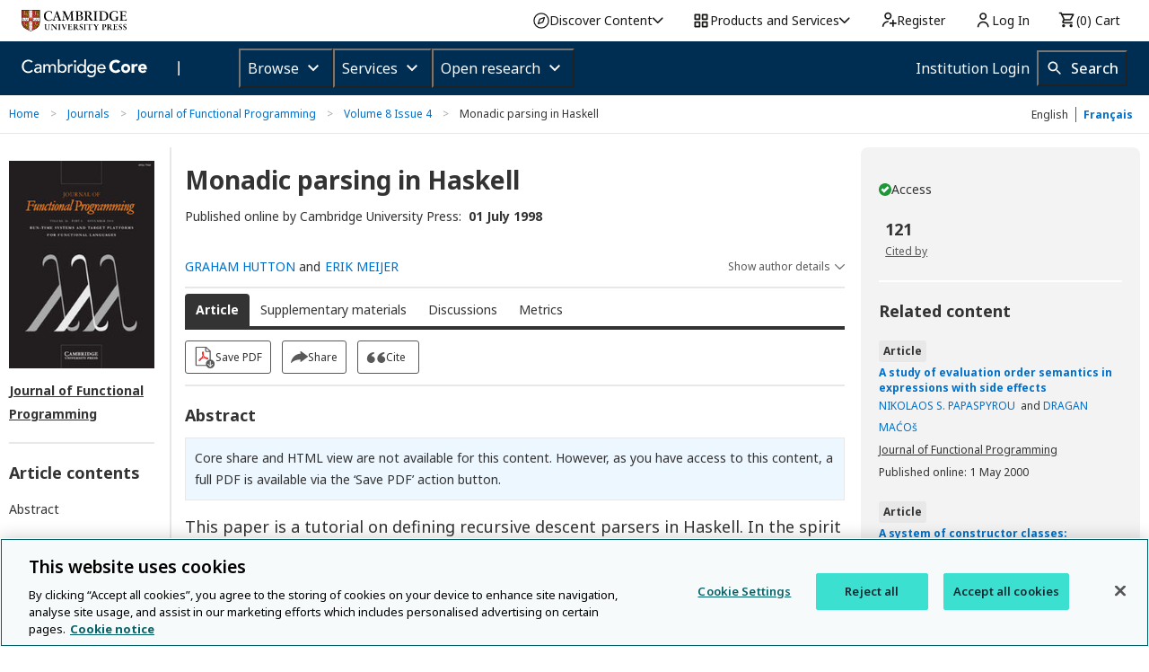

--- FILE ---
content_type: image/svg+xml
request_url: https://www.cambridge.org/core/page-component/img/link-icon.edd0163.svg
body_size: 176
content:
<svg xmlns="http://www.w3.org/2000/svg" width="35" height="35" viewBox="0 0 35 35">
    <g fill="none" fill-rule="evenodd" transform="translate(0 3)">
        <path fill="#595959" fill-rule="nonzero" d="M14.165 14.217c-.955 0-1.881.376-2.547 1.071L9.07 17.835C8.376 18.53 8 19.427 8 20.382c0 .955.376 1.881 1.07 2.547.696.695 1.593 1.071 2.548 1.071.955 0 1.881-.376 2.547-1.07l2.547-2.548c.695-.695 1.07-1.592 1.07-2.547 0-.724-.202-1.418-.607-1.997l2.663-2.663c.579.376 1.273.608 1.997.608.955 0 1.881-.376 2.547-1.071l2.547-2.547C27.624 9.47 28 8.573 28 7.618c0-.955-.376-1.881-1.07-2.547C26.233 4.376 25.336 4 24.381 4c-.955 0-1.881.376-2.547 1.07l-2.547 2.548c-.695.695-1.07 1.592-1.07 2.547 0 .724.202 1.418.607 1.997l-2.663 2.663c-.579-.405-1.273-.608-1.997-.608zm6.165-5.586l2.547-2.547c.405-.405.955-.637 1.534-.637.579 0 1.129.232 1.534.637s.637.955.637 1.534c0 .579-.232 1.129-.637 1.534l-2.547 2.547c-.405.405-.955.637-1.534.637-.318 0-.637-.087-.926-.203l.926-.926c.29-.29.29-.753 0-1.013-.29-.29-.753-.29-1.013 0l-.926.926c-.145-.29-.203-.608-.203-.926-.029-.608.174-1.158.608-1.563zm-4.631 10.738l-2.547 2.547c-.405.405-.955.637-1.534.637-.579 0-1.129-.232-1.534-.637s-.637-.955-.637-1.534c0-.579.232-1.129.637-1.534l2.547-2.547c.405-.405.955-.637 1.534-.637.318 0 .637.087.926.203l-.926.955c-.29.29-.29.753 0 1.013.145.145.318.203.521.203s.376-.058.52-.203l.927-.926c.145.29.203.608.203.926 0 .579-.203 1.129-.637 1.534z"/>
        <rect width="33.5" height="26.5" x=".75" y=".75" stroke="#595959" stroke-width="1.5" rx="3"/>
    </g>
</svg>
